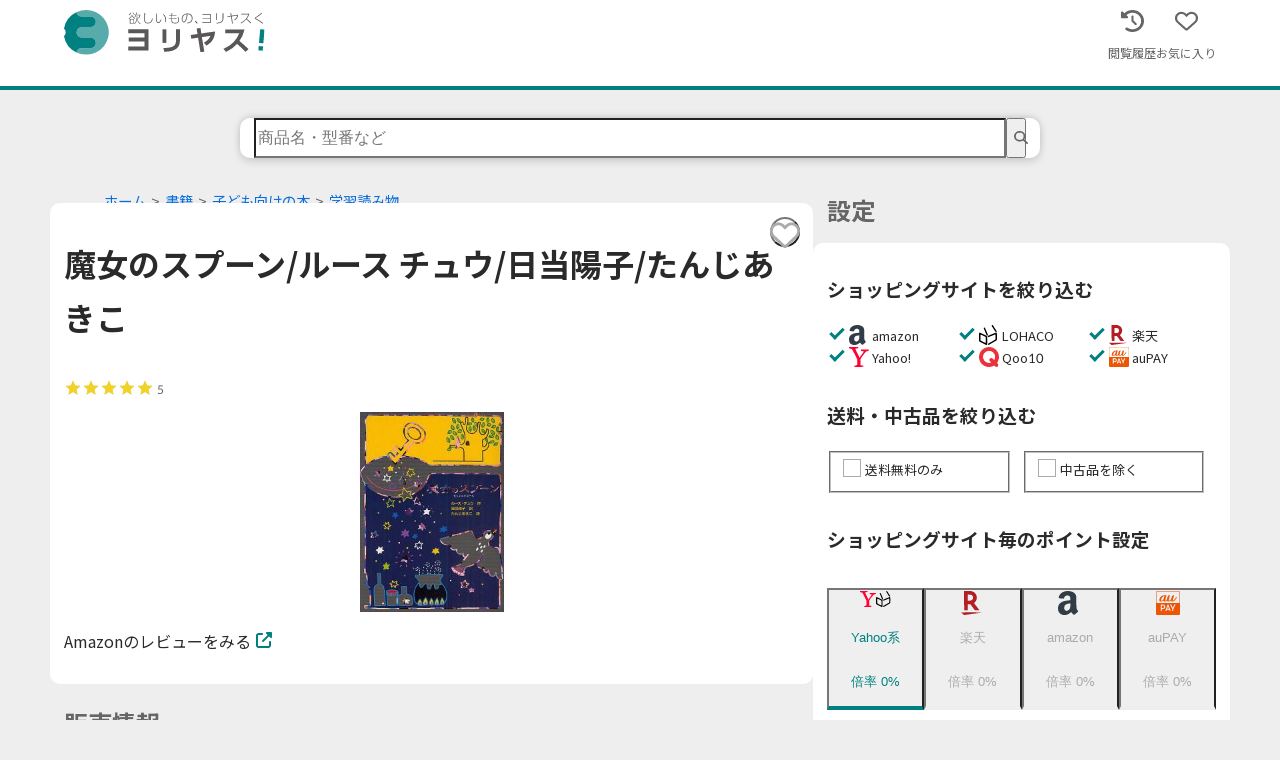

--- FILE ---
content_type: image/svg+xml
request_url: https://yoriyasu.jp/malls/mini/aupay.svg
body_size: 4474
content:
<svg xmlns="http://www.w3.org/2000/svg" width="200" height="200"><path d="M8.981 199.815c-.062-.102-.28-.185-.484-.185-.89 0-3.311-1.458-4.872-2.934-1.58-1.494-3.255-4.214-3.255-5.286 0-.254-.083-.514-.185-.577-.257-.158-.257-181.322 0-181.481.102-.063.185-.323.185-.577 0-1.089 1.65-3.785 3.294-5.38 1.567-1.521 2.9-2.307 5.225-3.08.937-.311 181.285-.311 182.222 0 2.325.773 3.658 1.559 5.225 3.08 1.643 1.595 3.294 4.291 3.294 5.38 0 .254.083.514.185.577.257.159.257 181.323 0 181.481-.102.063-.185.344-.185.624s-.123.671-.272.869c-.15.197-.275.467-.278.6-.02.789-2.486 3.774-4.092 4.953-1.07.785-2.992 1.75-3.485 1.75-.204 0-.422.084-.484.186-.077.123-30.616.185-91.019.185-60.403 0-90.942-.062-91.019-.185Zm38.797-41.925c0-7.157.032-8.048.293-8.148.16-.062 2.993-.112 6.293-.112 5.92 0 7.906-.141 9.438-.669.411-.142.884-.257 1.05-.257.167 0 .54-.118.827-.262.289-.143 1.023-.497 1.633-.784 3.108-1.468 6.856-5.293 8.14-8.306l.553-1.296c.301-.706.786-2.373.969-3.334.183-.96.183-5.707 0-6.666-1.086-5.694-4.864-10.676-9.937-13.102-3.832-1.833-3.916-1.841-17.455-1.77l-10.88.057v26.25l.001 26.342c0 .051 2.042.093 4.538.093h4.537v-8.036zm.231-16.531c-.18-.073-.231-2.245-.231-9.982v-9.888l.448-.113c.872-.219 11.825.029 12.515.283 2.797 1.032 5.473 3.232 6.349 5.22l.564 1.277c.384.87.575 3.694.344 5.088-.185 1.112-1.05 3.275-1.355 3.392-.089.034-.162.161-.162.283 0 .26-2.025 2.253-2.962 2.915-.723.51-1.641.908-3.124 1.35-.82.246-1.96.295-6.574.283-3.069-.008-5.684-.057-5.812-.108zm39.26 22.808c.292-.815.863-2.398 1.269-3.519.406-1.12.948-2.66 1.204-3.42.257-.762.555-1.491.663-1.621.287-.346 18.903-.346 19.19 0 .108.13.406.859.663 1.62.256.761.798 2.3 1.204 3.421.406 1.12.977 2.704 1.27 3.519l.53 1.481 4.666.093c2.566.05 4.664.05 4.664 0-.001-.051-.51-1.468-1.13-3.148a788.711 788.711 0 0 1-3.038-8.334 617.427 617.427 0 0 0-1.76-4.815 532.968 532.968 0 0 1-1.69-4.63c-.196-.56-.429-1.184-.516-1.388a67.32 67.32 0 0 1-.754-2.037 131.74 131.74 0 0 0-.742-2.037c-.08-.204-.412-1.12-.737-2.037-.326-.917-.71-1.93-.853-2.25-.143-.321-.26-.651-.26-.733 0-.178-1.404-3.989-1.777-4.823-.144-.32-.26-.652-.26-.737 0-.17-.858-2.544-1.13-3.124a8.406 8.406 0 0 1-.34-.926c-.189-.63-.917-2.653-1.5-4.166a50.317 50.317 0 0 1-.548-1.482c-.267-.797-1.08-3.011-1.493-4.074-.219-.56-.44-1.206-.493-1.435-.095-.414-.119-.417-3.571-.417s-3.476.003-3.571.417c-.053.229-.277.875-.498 1.435a41.88 41.88 0 0 0-.559 1.481c-.247.737-1.061 2.964-1.489 4.075-.216.56-.462 1.226-.548 1.481-.446 1.327-1.145 3.286-1.29 3.611-.294.665-1.12 2.967-1.12 3.124 0 .085-.116.416-.26.737-.373.834-1.776 4.645-1.776 4.823 0 .082-.118.412-.261.733-.144.32-.527 1.333-.853 2.25-.325.916-.657 1.833-.737 2.037-.08.204-.414 1.12-.742 2.037a67.412 67.412 0 0 1-.754 2.037c-.087.204-.32.829-.517 1.389-.196.56-.957 2.643-1.69 4.63a617.112 617.112 0 0 0-1.759 4.814 788.737 788.737 0 0 1-3.038 8.334c-.62 1.68-1.13 3.097-1.13 3.148 0 .05 2.098.05 4.664 0l4.665-.093zm5.889-16.84c-.15-.181-.164-.374-.042-.602.098-.185.6-1.586 1.117-3.114a887.756 887.756 0 0 1 2.065-6.018c.62-1.783 1.41-4.074 1.755-5.093 1.501-4.422 1.721-4.856 2.203-4.345.266.281.623 1.2 1.69 4.345.347 1.019 1.137 3.31 1.756 5.093.62 1.782 1.55 4.49 2.065 6.018.517 1.528 1.02 2.929 1.117 3.114.443.834.175.868-6.884.868-5.529 0-6.658-.044-6.842-.266zm51.102 10.775.001-7.639.616-1.204c.34-.662 2.017-3.953 3.728-7.315 1.712-3.36 3.341-6.527 3.621-7.037.28-.509 1.655-3.176 3.056-5.926 1.4-2.75 3.298-6.458 4.216-8.24 3.717-7.215 3.817-7.426 3.59-7.513-.123-.048-2.348-.064-4.943-.037l-4.72.05-2.036 4.086c-1.12 2.248-3.07 6.206-4.333 8.796-4.665 9.57-6.54 13.229-6.778 13.229-.239 0-2.113-3.658-6.778-13.228-1.263-2.59-3.213-6.55-4.333-8.797l-2.037-4.086-4.72-.05c-2.595-.027-4.82-.01-4.943.037-.227.087-.126.298 3.59 7.513.919 1.782 2.816 5.49 4.217 8.24 1.4 2.75 2.776 5.417 3.056 5.926.28.51 1.909 3.676 3.62 7.037 1.712 3.362 3.39 6.653 3.728 7.315l.616 1.204.001 7.639.001 7.639h7.963l.001-7.64zM196.663 55.88c-.003-35.48-.05-44.013-.249-45.14-.698-3.95-3.503-6.593-7.653-7.209-1.875-.278-175.647-.278-177.522 0-4.15.616-6.955 3.258-7.653 7.21-.199 1.126-.246 9.658-.249 45.139l-.004 43.75h193.334l-.004-43.75zM40.278 88.21c-4.07-.335-8.07-2.142-9.979-4.506-.945-1.172-.892-1.09-1.486-2.315-.994-2.052-1.171-3.27-1.01-6.945.104-2.374.245-3.318.888-5.925.284-1.15 1.627-5.06 2.123-6.18.265-.6.482-1.203.482-1.344 0-.14.084-.254.185-.254.102 0 .186-.11.186-.246 0-.376 2.047-4.33 2.924-5.647.429-.644.78-1.21.78-1.258 0-.41 3.954-5.114 5.586-6.646 2.59-2.43 5.515-4.502 8.487-6.01 1.287-.652 1.47-.733 3.982-1.77.407-.168 1.014-.424 1.349-.568.334-.145.755-.263.935-.263.18 0 .406-.078.503-.174.097-.096.51-.257.917-.358.407-.102 1.24-.32 1.851-.485a30.873 30.873 0 0 1 1.99-.464c.484-.09.972-.22 1.084-.29.112-.068.675-.196 1.25-.283.576-.087 1.797-.284 2.714-.437.916-.154 2.666-.37 3.888-.48 1.223-.109 2.514-.246 2.87-.304.357-.058 3.774-.116 7.593-.128l6.945-.023-.06.926c-.033.51-.172 1.176-.309 1.482a5.661 5.661 0 0 0-.345 1.11c-.172.996-.58 2.467-.721 2.61-.077.075-.14.395-.14.709-.001.314-.126.81-.278 1.101-.152.292-.276.709-.276.926 0 .218-.119.77-.265 1.229a36.98 36.98 0 0 0-.459 1.574c-.231.887-.688 2.582-1.073 3.982-.364 1.32-.726 2.683-.962 3.61a229.47 229.47 0 0 1-1.042 3.89 228.924 228.924 0 0 0-1.035 3.888 197.97 197.97 0 0 1-.981 3.66c-.411 1.485-.848 3.112-1.056 3.933-.213.842-.588 2.236-.983 3.659-.63 2.266-.732 2.888-.744 4.494-.007 1.065.078 1.862.232 2.15 1.408 2.65 8.988-2.34 12.782-8.412.751-1.203 1.881-3.823 1.881-4.362 0-.141.134-.685.298-1.208l.557-1.784c.142-.458.258-.98.258-1.16-.001-.18.072-.471.162-.648.178-.35.513-1.563.755-2.729.084-.407.24-.99.345-1.296.18-.521.535-1.806.973-3.519.104-.407.31-1.127.458-1.599.148-.472.269-1.025.269-1.229 0-.203.124-.609.276-.9.152-.292.277-.682.278-.867.001-.43.561-2.202.769-2.433.087-.096.158-.319.158-.494s.12-.554.266-.842c.146-.289.494-1.006.773-1.594.279-.588.618-1.16.753-1.272.135-.112.246-.298.248-.413.006-.463 2.794-3.61 4.083-4.609 1.438-1.115 4.478-2.73 5.139-2.73.21 0 .429-.074.485-.165.057-.091.416-.207.798-.259a13.669 13.669 0 0 0 1.437-.293c.407-.11 1.68-.201 2.83-.204 2.33-.005 2.476.076 2.074 1.15-.125.333-.291.938-.37 1.346-.079.407-.23.99-.337 1.296-.106.306-.286.93-.399 1.389-.113.458-.327 1.22-.474 1.692-.148.472-.269 1.04-.269 1.262 0 .222-.099.586-.22.808-.12.223-.28.738-.357 1.145-.131.708-.587 2.448-1.163 4.445-.147.51-.406 1.467-.576 2.13-.17.662-.43 1.662-.58 2.222l-.441 1.666a753.28 753.28 0 0 1-1.023 3.797c-.32 1.176-.787 2.933-1.035 3.889-.384 1.487-.752 2.79-.94 3.333a7.753 7.753 0 0 0-.284 1.204c-.05.356-.154.731-.231.833-.077.102-.197.579-.267 1.06-.07.482-.205.924-.301.984-.096.059-.175.35-.175.648 0 .298-.118.855-.262 1.24a8.187 8.187 0 0 0-.366 1.438 26.328 26.328 0 0 1-.286 1.574c-.297 1.37-.238 3.111.127 3.756.38.669.904 1.244 1.135 1.244.09 0 .266.125.393.278.33.398 3.423.38 4.799-.029 4.827-1.431 10.304-6.131 12.701-10.9.204-.406.415-.78.469-.83.18-.17 1.29-2.822 1.29-3.082 0-.141.079-.401.175-.578.096-.177.308-.822.472-1.433.306-1.143.629-2.333 1.094-4.029.146-.534.352-1.304.457-1.711.526-2.029.803-3.04 1.05-3.822.15-.472.271-1.025.271-1.228 0-.204.124-.61.277-.902.152-.291.277-.69.277-.887.001-.363.076-.63.729-2.606 1.335-4.044 2.991-6.814 5.449-9.113 1.232-1.153 3.337-2.646 3.73-2.646.128 0 .337-.125.464-.278.127-.153.37-.278.541-.278.171 0 .39-.072.487-.161.096-.089.676-.302 1.287-.473l2.053-.58c1.144-.324 5.36-.373 5.55-.064.07.111.044.382-.057.602-.217.474-.572 1.776-.765 2.806-.076.407-.238.923-.358 1.145a2.17 2.17 0 0 0-.22.871c0 .257-.072.658-.16.892-.09.234-.296.905-.46 1.491l-.57 2.037c-.15.534-.314 1.18-.364 1.434-.123.63-.502 2.047-.668 2.5-.206.563-.563 1.948-.717 2.785-.076.411-.197.843-.27.96-.071.116-.205.572-.295 1.011-.09.44-.339 1.425-.552 2.189-.212.764-.518 1.889-.68 2.5-.161.61-.406 1.528-.545 2.037-.138.509-.336 1.259-.44 1.666-.207.821-.644 2.449-1.055 3.934a197.93 197.93 0 0 0-.981 3.659c-.294 1.16-1.01 3.842-1.51 5.648-.392 1.423-.442 3.892-.091 4.546.427.797 1.136 1.025 2.258.725 3.39-.906 7.688-4.841 14.348-13.141 2.587-3.224 8.362-11.298 9.972-13.942.34-.56.615-.785 1.062-.868 1.09-.205 7.236-.073 7.557.161.307.225-.052.854-2.068 3.63a97.44 97.44 0 0 0-1.302 1.852c-.91 1.332-5.615 7.742-6.118 8.336a154.06 154.06 0 0 0-2.112 2.683c-.948 1.222-1.81 2.312-1.916 2.423-.106.11-.485.564-.841 1.009-5.993 7.467-11.204 12.032-15.833 13.87-.204.08-.686.283-1.072.45-.385.167-.885.304-1.11.306-.226.001-.786.135-1.244.297-.612.216-1.597.3-3.704.314-2.918.02-4.208-.187-5.617-.903-.288-.146-.614-.266-.723-.266-.11 0-.472-.209-.806-.463-.334-.255-.675-.464-.758-.465-.265-.004-1.742-1.512-2.251-2.298-.27-.416-.532-.798-.584-.849-.21-.206-.743-1.343-.743-1.585 0-.142-.126-.576-.281-.963l-.282-.705-1.803 1.766c-3.035 2.973-6.938 5.277-10.782 6.365-2.341.662-3.292.77-6.759.77-4.607 0-6.399-.358-9.686-1.929-1.67-.798-3.804-2.999-4.651-4.797a35.428 35.428 0 0 0-.582-1.187 1.811 1.811 0 0 1-.174-.725c0-.322-.347-.061-1.712 1.287-.943.93-2.234 2.07-2.87 2.532-1.134.825-3.49 2.32-3.656 2.32-.047 0-.525.194-1.062.433-1.231.545-2.096.857-2.922 1.054-.356.085-1.023.254-1.481.375-1.367.362-5.813.31-7.13-.084-2.53-.755-3.944-1.569-5.393-3.102-.976-1.032-2.107-2.915-2.107-3.506 0-.184-.072-.378-.161-.433-.089-.055-.21-.346-.27-.647l-.11-.547-1.905 1.854c-1.048 1.02-2.53 2.261-3.295 2.759-.763.497-1.472.97-1.574 1.052-.34.273-3.345 1.69-3.853 1.818-.276.07-.548.2-.604.29-.056.091-.31.165-.566.165-.255 0-.646.1-.868.221-1.155.63-6.334 1.041-9.664.767zm8.518-7.581c1.667-.539 3.255-1.265 4.482-2.05 1.924-1.23 3.958-3.057 5.327-4.783.404-.509.788-.967.853-1.018.262-.206 2.004-3.132 2.481-4.17 1.212-2.635 1.556-3.64 2.505-7.312.184-.711.626-2.355 1.02-3.796.14-.51.338-1.26.44-1.667.102-.407.315-1.173.474-1.701.159-.529.29-1.112.29-1.296 0-.185.125-.575.278-.866.152-.292.276-.735.276-.985s.086-.614.19-.81c.105-.195.267-.71.36-1.145.42-1.947.612-2.653.766-2.817.091-.097.166-.415.166-.707s.098-.712.219-.935c.12-.222.283-.738.36-1.145.078-.407.197-.97.266-1.25.107-.44.068-.51-.29-.51-.417 0-2.041.473-2.636.768-.177.087-.414.159-.528.159-.113 0-.51.134-.882.297l-1.324.583c-.704.31-.93.42-2.097 1.018-.425.218-.815.443-.866.499-.124.138-.767.538-1.111.692-1.257.564-5.974 4.833-7.737 7.003-.709.873-2.819 3.93-2.819 4.085 0 .058-.197.372-.438.696-.5.675-1.915 3.393-2.618 5.034a34.038 34.038 0 0 1-.747 1.635c-.15.289-.27.669-.27.845 0 .176-.123.481-.273.68-.15.197-.274.53-.277.738-.004.209-.073.459-.154.556-.08.096-.294.676-.474 1.287-.18.61-.414 1.36-.52 1.666-.105.306-.252.854-.327 1.218-.075.365-.2.765-.277.89-.263.425-.521 2.328-.603 4.44-.1 2.59.13 3.264 1.418 4.154.625.433 3.782.445 5.097.02z" style="fill:#EB5505;stroke-width:.185185"/></svg>